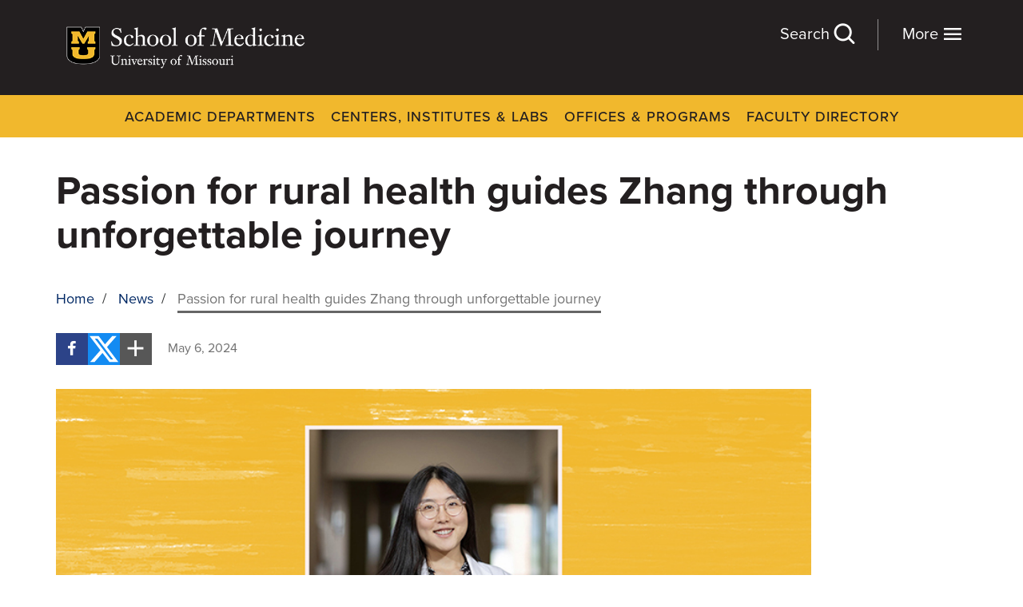

--- FILE ---
content_type: text/html; charset=UTF-8
request_url: https://medicine.missouri.edu/news/passion-rural-health-guides-zhang-through-unforgettable-journey
body_size: 10296
content:
<!DOCTYPE html>
<html lang="en" dir="ltr" prefix="content: http://purl.org/rss/1.0/modules/content/  dc: http://purl.org/dc/terms/  foaf: http://xmlns.com/foaf/0.1/  og: http://ogp.me/ns#  rdfs: http://www.w3.org/2000/01/rdf-schema#  schema: http://schema.org/  sioc: http://rdfs.org/sioc/ns#  sioct: http://rdfs.org/sioc/types#  skos: http://www.w3.org/2004/02/skos/core#  xsd: http://www.w3.org/2001/XMLSchema# ">
  <head>
    <meta charset="utf-8" />
<meta name="description" content="(5/6/24) To say Bingyue Zhang’s journey at the University of Missouri School of Medicine has been nontraditional is an understatement. In 2020, she trekked more than 6,800 miles to move from Jinan, China, to Lawson, Missouri. Transitioning from a hometown of more than 9 million people to a new residence with a population just over 2,500 presented a culture shock that would challenge most individuals." />
<link rel="canonical" href="https://medicine.missouri.edu/news/passion-rural-health-guides-zhang-through-unforgettable-journey" />
<meta property="og:type" content="Article" />
<meta property="og:url" content="https://medicine.missouri.edu/news/passion-rural-health-guides-zhang-through-unforgettable-journey" />
<meta property="og:title" content="Passion for rural health guides Zhang through unforgettable journey" />
<meta property="og:description" content="(5/6/24) To say Bingyue Zhang’s journey at the University of Missouri School of Medicine has been nontraditional is an understatement. In 2020, she trekked more than 6,800 miles to move from Jinan, China, to Lawson, Missouri. Transitioning from a hometown of more than 9 million people to a new residence with a population just over 2,500 presented a culture shock that would challenge most individuals." />
<meta property="og:image" content="https://medicine.missouri.edu/sites/default/files/2024-05/Bingyue%20Zhang%20800x450.jpg" />
<meta name="twitter:card" content="summary_large_image" />
<meta name="twitter:description" content="(5/6/24) To say Bingyue Zhang’s journey at the University of Missouri School of Medicine has been nontraditional is an understatement. In 2020, she trekked more than 6,800 miles to move from Jinan, China, to Lawson, Missouri. Transitioning from a hometown of more than 9 million people to a new residence with a population just over 2,500 presented a culture shock that would challenge most individuals." />
<meta name="twitter:title" content="Passion for rural health guides Zhang through unforgettable journey" />
<meta name="twitter:image" content="https://medicine.missouri.edu/sites/default/files/2024-05/Bingyue%20Zhang%20800x450.jpg" />
<meta name="google-site-verification" content="IlvQfq_N8kGj8_YePyJtMfE_6_R4rROZc4KLBLV8LbM" />
<meta name="Generator" content="Drupal 10 (https://www.drupal.org)" />
<meta name="MobileOptimized" content="width" />
<meta name="HandheldFriendly" content="true" />
<meta name="viewport" content="width=device-width, initial-scale=1.0" />
<link rel="icon" href="/sites/default/files/favicon.ico" type="image/vnd.microsoft.icon" />

    <title>Passion for rural health guides Zhang through unforgettable journey - University of Missouri School of Medicine</title>
    <link rel="stylesheet" media="all" href="/sites/default/files/css/css_1xRfsWWcJJoWwFMU5Xm6V5gkdZGWCLyPqMpz8zwut0o.css?delta=0&amp;language=en&amp;theme=som&amp;include=eJxli1EKAyEMRC8k8UwjZuOWZA1G2fb2pdD2x58ZeG_GMSAD3iLXsRxK_ie0Ll9Fz2hcU3TLor1AU7xisuWC4HRzOfqw_G3CA88NsrLxNanyxKlBs4vo_v3NjCMgu__EG7vERHY" />
<link rel="stylesheet" media="all" href="/sites/default/files/css/css_NWvV0r0yX5n9ZRZNFEXR6HzrBGSUZvBVeE0rYXMHAE4.css?delta=1&amp;language=en&amp;theme=som&amp;include=eJxli1EKAyEMRC8k8UwjZuOWZA1G2fb2pdD2x58ZeG_GMSAD3iLXsRxK_ie0Ll9Fz2hcU3TLor1AU7xisuWC4HRzOfqw_G3CA88NsrLxNanyxKlBs4vo_v3NjCMgu__EG7vERHY" />
<link rel="stylesheet" media="all" href="/sites/default/files/css/css_98uS9Iav1ozsyCan-aihDkyuj3ewodaM1jLv01NOLf4.css?delta=2&amp;language=en&amp;theme=som&amp;include=eJxli1EKAyEMRC8k8UwjZuOWZA1G2fb2pdD2x58ZeG_GMSAD3iLXsRxK_ie0Ll9Fz2hcU3TLor1AU7xisuWC4HRzOfqw_G3CA88NsrLxNanyxKlBs4vo_v3NjCMgu__EG7vERHY" />
<link rel="stylesheet" media="all" href="/sites/default/files/css/css_cl8-rjiEwIc2crpk8_Rt1bv8EDYB3tkzJA6E0AJJjyQ.css?delta=3&amp;language=en&amp;theme=som&amp;include=eJxli1EKAyEMRC8k8UwjZuOWZA1G2fb2pdD2x58ZeG_GMSAD3iLXsRxK_ie0Ll9Fz2hcU3TLor1AU7xisuWC4HRzOfqw_G3CA88NsrLxNanyxKlBs4vo_v3NjCMgu__EG7vERHY" />

    
    <script>
      (function(d) {
        var config = {
          kitId: 'ofp3bzt',
          scriptTimeout: 3000,
          async: true
        },
        h=d.documentElement,t=setTimeout(function(){h.className=h.className.replace(/\bwf-loading\b/g,"")+" wf-inactive";},config.scriptTimeout),tk=d.createElement("script"),f=false,s=d.getElementsByTagName("script")[0],a;h.className+=" wf-loading";tk.src='https://use.typekit.net/'+config.kitId+'.js';tk.async=true;tk.onload=tk.onreadystatechange=function(){a=this.readyState;if(f||a&&a!="complete"&&a!="loaded")return;f=true;clearTimeout(t);try{Typekit.load(config)}catch(e){}};s.parentNode.insertBefore(tk,s)
      })(document);
    </script>
  </head>
  <body data-bind="css: { 'search-open': showSearch, 'menu-open': showNav }">
        <a href="#main-content" class="visually-hidden focusable">
      Skip to main content
    </a>
    <script type="text/javascript">
// <![CDATA[
(function(window, document, dataLayerName, id) {
window[dataLayerName]=window[dataLayerName]||[],window[dataLayerName].push({start:(new Date).getTime(),event:"stg.start"});var scripts=document.getElementsByTagName('script')[0],tags=document.createElement('script');
function stgCreateCookie(a,b,c){var d="";if(c){var e=new Date;e.setTime(e.getTime()+24*c*60*60*1e3),d="; expires="+e.toUTCString();f=""}document.cookie=a+"="+b+d+f+"; path=/"}
var isStgDebug=(window.location.href.match("stg_debug")||document.cookie.match("stg_debug"))&&!window.location.href.match("stg_disable_debug");stgCreateCookie("stg_debug",isStgDebug?1:"",isStgDebug?14:-1);
var qP=[];dataLayerName!=="dataLayer"&&qP.push("data_layer_name="+dataLayerName);isStgDebug&&qP.push("stg_debug");var qPString=qP.length>0?("?"+qP.join("&")):"";
tags.async=!0,tags.src="https://muhealth.containers.piwik.pro/"+id+".js"+qPString,scripts.parentNode.insertBefore(tags,scripts);
!function(a,n,i){a[n]=a[n]||{};for(var c=0;c<i.length;c++)!function(i){a[n][i]=a[n][i]||{},a[n][i].api=a[n][i].api||function(){var a=[].slice.call(arguments,0);"string"==typeof a[0]&&window[dataLayerName].push({event:n+"."+i+":"+a[0],parameters:[].slice.call(arguments,1)})}}(i[c])}(window,"ppms",["tm","cm"])
})(window, document, 'dataLayer', '05534039-cbd1-405d-b45e-c1e4106a3687');
// ]]>
</script><noscript><iframe src="https://muhealth.containers.piwik.pro/05534039-cbd1-405d-b45e-c1e4106a3687/noscript.html" title="Piwik PRO embed snippet" height="0" width="0" style="display:none;visibility:hidden" aria-hidden="true"></iframe></noscript>
      <div class="dialog-off-canvas-main-canvas" data-off-canvas-main-canvas>
    <div class="site-wrap">
<a id="main-content" tabindex="-1"></a><section class="header" role="complimentary" aria-label="Secondary" id="header">
    <div class="container">
        <div class="row"> 
                    <div id="block-sitebranding" class="col-xs-8 col-sm-4">
  
    
        <a href="/" rel="home">
      <img src="/sites/default/files/logo_0.png" alt="MU School of Medicine" fetchpriority="high" />
    </a>
      
</div>
<div id="block-moremenu" class="more-menu">
  
    
      <div class="link-lists">
      <div class="link-list">  <div class="paragraph paragraph--type--link-list paragraph--view-mode--default">
          <ul>
      <li><a href="/departments">Academic Departments</a></li>
      <li><a href="/centers-institutes-labs">Centers, Institutes &amp; Labs</a></li>
      <li><a href="/faculty">Faculty Directory</a></li>
      <li><a href="/offices-programs">Offices &amp; Programs</a></li>
  </ul>
      </div>
</div>
      <div class="link-list">  <div class="paragraph paragraph--type--link-list paragraph--view-mode--default">
          <ul>
      <li><a href="/education">Education</a></li>
      <li><a href="/research">Research</a></li>
      <li><a href="/patient-care">Patient Care</a></li>
  </ul>
      </div>
</div>
      <div class="link-list">  <div class="paragraph paragraph--type--link-list paragraph--view-mode--default">
          <ul>
      <li><a href="/admissions">Admissions</a></li>
      <li><a href="/about">About</a></li>
      <li><a href="/careers">Careers</a></li>
      <li><a href="/giving">Giving</a></li>
      <li><a href="/alumni">Alumni</a></li>
      <li><a href="/news">News</a></li>
  </ul>
      </div>
</div>
      <div class="link-list">  <div class="paragraph paragraph--type--link-list paragraph--view-mode--default">
          <ul>
      <li><a href="/student-resources">Student Resources</a></li>
      <li><a href="/faculty-resources">Faculty Resources</a></li>
  </ul>
      </div>
</div>
  </div>
  </div>

    
            <div class="col-xs-4 col-sm-8">
                <div class="utility-nav">
                    
                </div>
                <div id="block-menutoggles" class="hidden-print">
                    <button class="nav-toggle" data-bind="click: toggleNav">More <i class="icon-menu"></i></button>
                    <button class="search-toggle" data-bind="click: toggleSearch">Search <i class="icon-search"></i></button>
                </div>
            </div>
            <!-- START GLOBAL SEARCH -->
            <div class="global-search" id="global-search" role="search" aria-label="Global Search">
                <button class="btn search-toggle" data-bind="click: toggleSearch">Close <i class="icon-close"></i></button>
                <form method="get" action="/search" autocomplete="off">
                   <div class="row">
                       <div class="col-xs-12 col-sm-1 hidden-xs hidden-sm">
                          <i class="icon-search" ></i>
                       </div>
                       <div class="col-xs-12 col-sm-9 inner">   
                           <input autocomplete="off" aria-labelledby="global-search" type="text" name="keywords" class="form-control" placeholder="Search" data-bind="textInput: keywords, hasFocus: focusSearch, typeahead: { endpoint: '/search/suggest' }">
                       </div>
                       <div class="col-xs-12 col-sm-3 col-md-2">
                            <button class="btn btn-search" type="submit">Submit</button>
                        </div>
                    </div>
                </form>
                <div class="search-other clearfix">
                    <h4>Can't find what you're looking for?</h4>
                    <div class="dropdown show">
                        <a href="/search" class="btn btn-black" data-toggle="dropdown">Select a Section <i class="icon-play"></i></a>
                        <div class="dropdown-menu" aria-labelledby="dropdownMenuLink">
                            <ul class="unstyled">
                                <li> <a href="/departments">Academic Departments</a> </li>
                                <li> <a href="/centers-institutes-labs" class="active">Centers, Institutes & Labs</a> </li>
                                <li> <a href="/offices-programs">Offices & Programs</a> </li>
                                <li> <a href="/faculty">Faculty Directory</a> </li>
                                <li> <a href="/alumni">Alumni</a> </li>
                                <li> <a href="/student-resources">Student Resources</a> </li>
                                <li> <a href="/faculty-resources">Faculty Resources</a> </li>
                            </ul>
                        </div>
                    </div>
                </div>
                <p>This is a site-wide search. if you already know what you're looking for, try visiting a section of the site first to see A-Z listings.</p>
                <!-- ko if: keywords -->
                <h3>Results for "<span data-bind="text: keywords()"></span>"</h3>
                <div class="results">
                    <div class="row">
                        <div class="col-xs-12 col-sm-7">
                            <div class="nav pages">
                                <h4>Pages</h4>
                                <ul data-bind="foreach: pages" class="pages">
                                    <li><a data-bind="event: {mousedown: function() {return false;}}, text: title, attr: { href: url }"></a> </li>
                                </ul>
                                <div data-bind="if: pages().length === 0">No Results</div>
                                <a data-bind="event: {mousedown: function() {return false;}}, attr: { href: '/search?keywords=' + keywords() }" class="btn btn-yellow btn-block">View All Pages</a>
                            </div>
                        </div>
                        <div class="col-xs-12 col-sm-4 col-sm-offset-1">
                            <div class="nav">
                                <h4>Faculty</h4>
                                <ul data-bind="foreach: doctors" class="doctors">
                                    <li> 
                                        <a data-bind="event: {mousedown: function() {return false;}}, attr: { href: url }">
                                            <div class="row">
                                                <div class="col-xs-12 col-sm-5">
                                                    <div class="img">
                                                        <!-- ko if: photo -->
                                                        <img data-bind="attr: { src: photo }" />
                                                        <!-- /ko -->
                                                        <!-- ko if: !photo -->
                                                        <img src="/themes/custom/som/images/default-doctor.png" />
                                                        <!-- /ko -->
                                                    </div>
                                                </div>
                                                <div class="col-xs-12 col-sm-7">
                                                    <div class="info">
                                                        <h5 data-bind="text: title"></h5>
                                                        <div data-bind="if: departments">
                                                            <div data-bind="text: departments" class="dept"></div>
                                                        </div>
                                                    </div>
                                                </div>
                                            </div>
                                        </a>
                                    </li>
                                </ul>
                                <div data-bind="if: doctors().length === 0"><p>No Results</p></div>
                                <a data-bind="event: {mousedown: function() {return false;}}, attr: { href: '/faculty' }" class="btn btn-yellow btn-block">View All Faculty</a>
                            </div>
                        </div>
                    </div>
                </div>
                <!-- /ko -->
            </div>
            <!-- END GLOBAL SEARCH -->
        </div>
    </div>
</section>
 
<section class="navigation visible-md visible-lg" role="complimentary" aria-label="Primary">
    <div class="container">
                <div  id="block-dynamicsystemmenu" class="nav">
    <nav role="navigation" aria-labelledby="block-dynamicsystemmenu-label">
                                
      <h4 class="visually-hidden" id="block-dynamicsystemmenu-label">Dynamic System Menu</h4>
      
    
                    
                      <ul>
                      <li class="level-1">
              <a href="/departments" target="_self" rel="" data-drupal-link-system-path="departments">Academic Departments</a>
              </li>
                  <li class="level-1">
              <a href="/centers-institutes-labs" target="_self" rel="" data-drupal-link-system-path="centers-institutes-labs">Centers, Institutes &amp; Labs</a>
              </li>
                  <li class="level-1">
              <a href="/offices-programs" target="_self" rel="" data-drupal-link-system-path="offices-programs">Offices &amp; Programs</a>
              </li>
                  <li class="level-1">
              <a href="/faculty" target="_self" rel="" data-drupal-link-system-path="faculty">Faculty Directory</a>
              </li>
        </ul>
  


          </nav>
</div>

    
    </div>
</section>
 <a id="main-content" tabindex="-1"></a><section class="main" role="main" aria-label="Main Content">
            <section class="content-top" aria-label="Top Content">
            <div class="container">
                <div class="row">
                    <div class="col-xs-12">
                        
                    </div>
                </div>
            </div>
        </section>
                <section class="content" aria-label="Content">
            <div class="container">
                <div class="row">
                    <div class="col-xs-12">
                        <div class="main">
                                    <div data-drupal-messages-fallback class="hidden"></div>
<div id="block-pagetitle" class="news">
  
    
      
  <h1>
<span>Passion for rural health guides Zhang through unforgettable journey</span>
</h1>


  </div>
<div id="block-breadcrumbs">
  
    
        <nav role="navigation" class="breadcrumb">
    <h2 class="visually-hidden">Breadcrumb</h2>
                  <a href="/">Home</a>&nbsp;&nbsp;/&nbsp;&nbsp;
                        <a href="/news">News</a>&nbsp;&nbsp;/&nbsp;&nbsp;
                        <span>Passion for rural health guides Zhang through unforgettable journey</span>
            </nav>

  </div>
<div id="block-som-content">
  
    
      <article about="/news/passion-rural-health-guides-zhang-through-unforgettable-journey" class="news">
    <div class="row">
        <div class="col-xs-12 col-sm-10">
            <div class="share">
    <ul class="unstyled">
        <li><a href="http://www.facebook.com/sharer/sharer.php?u=https://medicine.missouri.edu/news/passion-rural-health-guides-zhang-through-unforgettable-journey" aria-label="Facebook" class="facebook" target="_blank"><i class="icon-facebook"></i></a></li>
        <li><a href="https://twitter.com/home?status=https://medicine.missouri.edu/news/passion-rural-health-guides-zhang-through-unforgettable-journey" aria-label="Twitter" class="twitter" target="_blank"><i class="icon-twitter"></i></a></li>
        <li><button class="more" aria-label="More Social Share Options"><i class="icon-plus"></i></button></li>
        <div class="share-more">
            <li><a href="https://www.linkedin.com/shareArticle?mini=true&amp;url=https://medicine.missouri.edu/news/passion-rural-health-guides-zhang-through-unforgettable-journey" aria-label="Linkedin" class="linkedin" target="_blank"><i class="icon-linkedin"></i></a></li>
            <li><a href="mailto:?subject=Passion for rural health guides Zhang through unforgettable journey&body=https://medicine.missouri.edu/news/passion-rural-health-guides-zhang-through-unforgettable-journey" aria-label="Email" class="email"><i class="icon-send"></i></a></li>
            <li><a href="javascript: window.print();" aria-label="Print" class="print"><i class="icon-print"></i></a></li>
        </div>
    </ul>
</div>

            <div class="date">
                
            <div><time datetime="2024-05-06T12:00:00Z">May 6, 2024</time>
</div>
      
            </div>
            <div class="feat-img">
                
            <div>  <img loading="lazy" src="/sites/default/files/2024-05/Bingyue%20Zhang%20800x450.jpg" width="800" height="450" alt="Bingyue Zhang" typeof="foaf:Image" />

</div>
      
                <small></small>
            </div>
        </div>
    </div>
    <div class="row">
        <div class="col-xs-12 col-sm-8">
            
            <div><p class="lead">To say Bingyue Zhang’s journey at the University of Missouri School of Medicine has been nontraditional is an understatement. In 2020, she trekked more than 6,800 miles to move from Jinan, China, to Lawson, Missouri. Transitioning from a hometown of more than 9 million people to a new residence with a population just over 2,500 presented a culture shock that would challenge most individuals.</p><p>However, for Zhang, her new home in a small town in western Missouri would solidify her desire to make an impact in the field of rural health. In 2021 as a second-year student, she was able to gain invaluable real-life experience by practicing in a rural community through the <a href="/news/clinical-rural-immersion-program-gives-students-rural-medical-experience-sedalia" title="Clinical Rural Immersion program">Clinical Rural Immersion program.</a></p><p>“I participated in a <a href="/offices-programs/education/rural-scholars-program/rural-scholars-clerkship-program" title="Longitudinal Integrated Clerkship (LINC)">Longitudinal Integrated Clerkship (LINC)</a> in Sedalia, Missouri, and was able to follow a panel of patients throughout a year for all their medical appointments,” said Zhang. “I found the experience very valuable and it allowed me to learn multiple specialties through every step of the patients’ care, while helping them navigate through the complexities of the health care system.”</p><p>With her rural health experience in her back pocket, Zhang flourished throughout her four years at the MU School of Medicine, culminating in a memorable <a href="/news/match-day-2024" title="Match Day ceremony">Match Day ceremony</a> on March 15. As the Class of 2024 opened their envelopes and learned where they’ll be training as resident physicians, Zhang officially was tabbed as an integrated resident through MU’s <a href="/departments/family-and-community-medicine" title="Department of Family and Community Medicine">Department of Family and Community Medicine.</a></p><p>Starting as a first-year medical student in the heart of the COVID-19 pandemic, the challenges presented for Zhang and the Class of 2024 were unparalleled. Being able to celebrate a momentous occasion like Match Day with her peers and family members is something she says she’ll never forget.</p><p>“My mother and I had been enthusiastically talking about Match Day since my first day of medical school,” said Zhang. “It was wonderful to celebrate the day with her, my dad, my boyfriend and fellow medical students, and I’m grateful for all of their love and support. It was also exciting to find out who else would be incoming Family Medicine residents at MU, and I look forward to working with them for the next three years.”</p><p>As the 2023-24 school year comes to an end, Zhang and her classmates will meet on May 11 at Jesse Auditorium for Spring ’24 Commencement. As she reflects on her tenure so far at MU, she’s grateful for all of the support and resources that were at her disposal.</p><p>“Looking back as a freshman, I couldn’t have imagined me standing here and ready to graduate from medical school,” said Zhang. “As a first-generation college student and first-generation immigrant, I wouldn’t have had the courage to follow my true passion if it wasn’t for the encouragement, love and support from my parents.”</p><p>“Also, I’m very grateful to have been part of both the <a href="/offices-programs/admissions/bryant-pre-admissions-program" title="Bryant Scholars Program">Bryant Scholars Program</a> and <a href="/offices-programs/education/rural-scholars-program/rural-scholars-clerkship-program" title="Rural Scholars Program">Rural Scholars Program</a> and learn from Dr. Kathleen Quinn. She was one of the most influential mentors during my medical training and she believed in me from the start. Dr. Quinn introduced me to all the opportunities that MU provides and I really appreciated all she did.”</p><p>For the next wave of MU School of Medicine graduates and incoming freshmen classes, Zhang encourages students to live in the moment.</p><p>“Not only will the medical training at the University of Missouri shape you into a qualified and compassionate physician in the future, but the consistent support from the staff, physicians and your peers will allow you to enjoy and cherish the process,” said Zhang. “Don’t doubt yourself during the journey and enjoy it!”</p><div class="cta-block"><div>Learn More About</div><div><a href="/offices-programs/education/rural-scholars-program">Rural Scholars Program</a></div></div></div>
      
            <div id="block-tags" class="tags">
  
      <h2>Tags</h2>
    
            <div class="tag"><a href="/news?topics=Family%20and%20Community%20Medicine#news">Family and Community Medicine</a></div>
          <div class="tag"><a href="/news?categories=Rural%20Education#news">Rural Education</a></div>
          <div class="tag"><a href="/news?topics=Rural%20Scholars%20Program#news">Rural Scholars Program</a></div>
          <div class="tag"><a href="/news?categories=Students#news">Students</a></div>
      </div>

            <div class="share">
    <ul class="unstyled">
        <li><a href="http://www.facebook.com/sharer/sharer.php?u=https://medicine.missouri.edu/news/passion-rural-health-guides-zhang-through-unforgettable-journey" aria-label="Facebook" class="facebook" target="_blank"><i class="icon-facebook"></i></a></li>
        <li><a href="https://twitter.com/home?status=https://medicine.missouri.edu/news/passion-rural-health-guides-zhang-through-unforgettable-journey" aria-label="Twitter" class="twitter" target="_blank"><i class="icon-twitter"></i></a></li>
        <li><button class="more" aria-label="More Social Share Options"><i class="icon-plus"></i></button></li>
        <div class="share-more">
            <li><a href="https://www.linkedin.com/shareArticle?mini=true&amp;url=https://medicine.missouri.edu/news/passion-rural-health-guides-zhang-through-unforgettable-journey" aria-label="Linkedin" class="linkedin" target="_blank"><i class="icon-linkedin"></i></a></li>
            <li><a href="mailto:?subject=Passion for rural health guides Zhang through unforgettable journey&body=https://medicine.missouri.edu/news/passion-rural-health-guides-zhang-through-unforgettable-journey" aria-label="Email" class="email"><i class="icon-send"></i></a></li>
            <li><a href="javascript: window.print();" aria-label="Print" class="print"><i class="icon-print"></i></a></li>
        </div>
    </ul>
</div>

        </div>
        <div class="col-xs-12 col-sm-4">
            
                                        <div class="related-news">
                   <h3>Related News</h3>
                    <article about="/news/medical-students-partner-mizzou-law-veterans-clinic" class="featured-story">
    <div class="img">
        <a href="/news/medical-students-partner-mizzou-law-veterans-clinic">
            
            <div>  <img loading="lazy" src="/sites/default/files/styles/4_3/public/2025-12/Mizzou%20Veterans%20Clinic%20800x450.jpg?itok=dnLDeViK" width="800" height="600" alt="Mizzou Veterans Clinic" typeof="foaf:Image" />


</div>
      
        </a>
    </div>
    <div class="blurb">
        <div class="category">
            Education
        </div>
        <h4>
            <a href="/news/medical-students-partner-mizzou-law-veterans-clinic">
<span>Medical students partner with Mizzou Law Veterans Clinic</span>
</a>
        </h4>
    </div>
</article><article about="/news/care-coordination-necessary-best-cancer-patient-outcomes" class="featured-story">
    <div class="img">
        <a href="/news/care-coordination-necessary-best-cancer-patient-outcomes">
            
            <div>  <img loading="lazy" src="/sites/default/files/styles/4_3/public/2025-08/cancer-patient-nurse-GettyImages-2098875135-800x450.jpg?itok=Yk2x_1Ik" width="800" height="600" alt="cancer patient with nurse" typeof="foaf:Image" />


</div>
      
        </a>
    </div>
    <div class="blurb">
        <div class="category">
            Research
        </div>
        <h4>
            <a href="/news/care-coordination-necessary-best-cancer-patient-outcomes">
<span>Care Coordination Necessary for Best Cancer Patient Outcomes</span>
</a>
        </h4>
    </div>
</article><article about="/news/school-medicine-class-2029-take-first-steps-towards-md" class="featured-story">
    <div class="img">
        <a href="/news/school-medicine-class-2029-take-first-steps-towards-md">
            
            <div>  <img loading="lazy" src="/sites/default/files/styles/4_3/public/2025-08/White%20Coat%20800x450.jpg?itok=ZolUX5jT" width="800" height="600" alt="White Coat Ceremony 2025" typeof="foaf:Image" />


</div>
      
        </a>
    </div>
    <div class="blurb">
        <div class="category">
            White Coat &amp; Stethoscope Program
        </div>
        <h4>
            <a href="/news/school-medicine-class-2029-take-first-steps-towards-md">
<span>School of Medicine Class of 2029 take first steps towards MD</span>
</a>
        </h4>
    </div>
</article><article about="/news/family-and-community-medicine-celebrates-50th-anniversary" class="featured-story">
    <div class="img">
        <a href="/news/family-and-community-medicine-celebrates-50th-anniversary">
            
            <div>  <img loading="lazy" src="/sites/default/files/styles/4_3/public/2025-07/FCM%2050th%20Anniversary%20-%20800x450.jpg?itok=fuMfrKfc" width="800" height="600" alt="Family and Community Medicine 50th anniversary collage image" typeof="foaf:Image" />


</div>
      
        </a>
    </div>
    <div class="blurb">
        <div class="category">
            Awards and Honors
        </div>
        <h4>
            <a href="/news/family-and-community-medicine-celebrates-50th-anniversary">
<span>Family and Community Medicine celebrates 50th anniversary</span>
</a>
        </h4>
    </div>
</article>
                </div>
                    </div>
    </div>
</article>

  </div>

    
                        </div>
                    </div>
                </div>
            </div>
        </section>
        
</section>

    <section class="footer" role="contentinfo" aria-label="Footer">
        <div class="container">
            <div class="row">
                        <div id="block-sitebranding-2" class="col-xs-12 col-sm-4">
  
    
        <a href="/" rel="home">
      <img src="/sites/default/files/logo_0.png" alt="MU School of Medicine" fetchpriority="high" />
    </a>
      
</div>
<div id="block-footersocial" class="col-xs-12 col-sm-7 pull-right">
  
    
      
            <div><p><span class="hidden-xs">Columbia, MO 65212</span> <a class="external" href="/contact" target="_blank" title="Contact Us">Contact</a></p><div class="social"><ul><li><a class="facebook" href="https://www.facebook.com/missourimedicine/" target="_blank" title="Facebook" aria-label="Facebook Link"><em><i class="icon-facebook" alt="Facebook">&nbsp;</i></em></a></li><li><a class="twitter" href="https://twitter.com/mumedicine" target="_blank" title="X" aria-label="X Link"><em><i class="icon-twitter" alt="X">&nbsp;</i></em></a></li><li><a class="youtube" href="https://www.youtube.com/user/MUHealthCare" target="_blank" title="YouTube" aria-label="YouTube Link"><em><i class="icon-youtube" alt="YouTube">&nbsp;</i></em></a></li><li><a class="instagram" href="https://www.instagram.com/mizzoumedicine/" target="_blank" title="Instagram" aria-label="Instagram Link"><em><i class="icon-instagram" alt="Instagram">&nbsp;</i></em></a></li><li><a class="linkedin" href="https://www.linkedin.com/school/university-of-missouri-columbia-school-of-medicine/" target="_blank" title="LinkedIn" aria-label="LinkedIn Link"><em><i class="icon-linkedin" alt="linkedin">&nbsp;</i></em></a></li></ul></div></div>
      
  </div>

    
            </div>
            <div class="row">
                  <div class="col-xs-12 col-sm-3 equal" id="region-footer-1">
        <div  id="block-informationlinks" class="nav">
    <nav role="navigation" aria-labelledby="block-informationlinks-label">
                  
      <h4 id="block-informationlinks-label">Information</h4>
      
    
                    
<ul>
      <li><a href="/about">About</a></li>
      <li><a href="/departments">Academic Departments</a></li>
      <li><a href="/offices-programs/admissions">Admissions</a></li>
      <li><a href="/about/school-of-medicine-careers">Careers</a></li>
      <li><a href="/centers-institutes-labs">Centers, Institutes &amp; Labs</a></li>
      <li><a href="/contact">Contact</a></li>
      <li><a href="/giving">Giving</a></li>
      <li><a href="https://library.muhealth.org">Library</a></li>
  </ul>
          </nav>
</div>

      </div>

                  <div class="col-xs-12 col-sm-4 equal" id="region-footer-2">
        <div  id="block-campus" class="nav">
    <nav role="navigation" aria-labelledby="block-campus-label">
                  
      <h4 id="block-campus-label">Campus</h4>
      
    
                    
<ul>
      <li><a href="http://missouri.edu/">University of Missouri</a></li>
  </ul>
          </nav>
</div>
<div  id="block-muhealth" class="nav">
    <nav role="navigation" aria-labelledby="block-muhealth-label">
                  
      <h4 id="block-muhealth-label">MU Health</h4>
      
    
                    
<ul>
      <li><a href="https://www.muhealth.org">MU Health Care</a></li>
      <li><a href="https://www.muhealth.org/jobseeker">MU Health Care Careers</a></li>
      <li><a href="https://healthprofessions.missouri.edu">MU School of Health Professions</a></li>
      <li><a href="/">MU School of Medicine</a></li>
      <li><a href="http://nursing.missouri.edu">MU Sinclair School of Nursing</a></li>
  </ul>
          </nav>
</div>

      </div>

                  <div class="col-xs-12 col-sm-5 border equal" id="region-footer-3">
        <div id="block-emergencyinformation" class="nav">
  
    
      
            <div><p><a class="btn btn-red" href="https://mualert.missouri.edu/" title="Emergency Information" target="_blank">Emergency Information</a></p></div>
      
  </div>
<div id="block-footer-newsletter" class="newsletter">
  
      <h4>Sign up for our monthly newsletter</h4>
    
      <span id="webform-submission-footer-newsletter-node-21026-form-ajax-content"></span><div id="webform-submission-footer-newsletter-node-21026-form-ajax" class="webform-ajax-form-wrapper" data-effect="fade" data-progress-type="throbber"><form class="webform-submission-form webform-submission-add-form webform-submission-footer-newsletter-form webform-submission-footer-newsletter-add-form webform-submission-footer-newsletter-node-21026-form webform-submission-footer-newsletter-node-21026-add-form js-webform-details-toggle webform-details-toggle" data-drupal-selector="webform-submission-footer-newsletter-node-21026-add-form" action="/news/passion-rural-health-guides-zhang-through-unforgettable-journey" method="post" id="webform-submission-footer-newsletter-node-21026-add-form" accept-charset="UTF-8">
  
  <div class="row js-form-wrapper form-wrapper" data-drupal-selector="edit-container" id="edit-container">    <div class="col-xs-12 js-form-item form-item js-form-type-textfield form-item-name js-form-item-name form-no-label">
  <div class="inner clearfix">
      <input data-drupal-selector="edit-name" type="text" id="edit-name" name="name" value="" size="60" maxlength="255" placeholder="Your Name" class="form-text required" required="required" aria-required="true" />

  <label for="edit-name" class="visually-hidden js-form-required form-required"><span>Name</span></label>
        </div>
</div>    <div class="col-xs-12 js-form-item form-item js-form-type-email form-item-email js-form-item-email form-no-label">
  <div class="inner clearfix">
      <input data-drupal-selector="edit-email" type="email" id="edit-email" name="email" value="" size="60" maxlength="254" placeholder="Your Email" class="form-email required" required="required" aria-required="true" />

  <label for="edit-email" class="visually-hidden js-form-required form-required"><span>Email</span></label>
        </div>
</div></div>
<div data-drupal-selector="edit-actions" class="form-actions webform-actions js-form-wrapper form-wrapper" id="edit-actions"><div class="row">
	<div class="col-xs-12">
		  <button class="webform-button--submit btn-yellow button--primary js-form-submit form-submit btn" data-drupal-selector="edit-actions-submit" data-disable-refocus="true" type="submit" id="edit-actions-submit" name="op" value="Submit">Submit</button>

	</div>
</div></div>
<input data-drupal-selector="edit-honeypot-time" type="hidden" name="honeypot_time" value="_bLEZxmc4xrcHWg2XSEWQBy3cxuYwItUNujkVNGC_KI" />
<input autocomplete="off" data-drupal-selector="form-i0w8tbnusjzz1tgl98nyzlcsyyxvvry8cbdxvxjpz30" type="hidden" name="form_build_id" value="form-i0W8TBnusjZZ1tGl98nYzLCsyYxvvRY8CBDXVXjPZ30" />
<input data-drupal-selector="edit-webform-submission-footer-newsletter-node-21026-add-form" type="hidden" name="form_id" value="webform_submission_footer_newsletter_node_21026_add_form" />
<div class="url-textfield js-form-wrapper form-wrapper" style="display: none !important;">    <div class="col-xs-12 js-form-item form-item js-form-type-textfield form-item-url js-form-item-url">
  <div class="inner clearfix">
      <input autocomplete="off" data-drupal-selector="edit-url" type="text" id="edit-url" name="url" value="" size="20" maxlength="128" class="form-text" />

  <label for="edit-url"><span>Leave this field blank</span></label>
        </div>
</div></div>


  
</form>
</div>
  </div>

      </div>

            </div>
        </div>
    </section>
 
    <section class="copyright" role="contentinfo" aria-label="Copyright">
        <div class="container">
            <div class="row">
                        <div id="block-copyright">
  
    
      
            <div><p class="text-align-center">MU is an <a href="https://www.umsystem.edu/ums/hr/eeo" target="_blank" title="equal opportunity employer">equal opportunity employer</a>.<br>Copyright © 2026 — <a href="https://www.umsystem.edu/" target="_blank" title="The Curators of the University of Missouri">The Curators of the University of Missouri</a>. All rights reserved. <a class="btn btn-underline" href="https://missouri.edu/copyright/" target="_blank" title="The Curators of the University of Missouri">DMCA and other copyright information</a>. <a class="btn btn-underline" href="https://missouri.edu/privacy/" target="_blank" title="Privacy policy">Privacy policy</a>.<br>For website issues, contact <a class="btn btn-underline" href="mailto:websupport@health.missouri.edu" target="_blank" title="Web Support">MU Health Care Communications</a>. Contact the <a class="btn btn-underline" href="/contact" title="MU School of Medicine">MU School of Medicine</a>.</p></div>
      
  </div>

    
            </div>
        </div>
    </section>
</div>


  </div>

    
    <script type="application/json" data-drupal-selector="drupal-settings-json">{"path":{"baseUrl":"\/","pathPrefix":"","currentPath":"node\/21026","currentPathIsAdmin":false,"isFront":false,"currentLanguage":"en"},"pluralDelimiter":"\u0003","suppressDeprecationErrors":true,"ajaxPageState":{"libraries":"eJx1jGsKAjEQgy9Upmea2tjtMn0406p7e10QBIt_EsiX5NIUPtcBrSy03yb0oGvT4jorJ-W-mY86-5t-E5q1zyDZNkRnrfgkLbA4O2yg-MAG90A4f_zHiXd-LiEEBXVQxOAsRsb3dflbGi0l-V8rMOO08lNelAhczw","theme":"som","theme_token":null},"ajaxTrustedUrl":{"form_action_p_pvdeGsVG5zNF_XLGPTvYSKCf43t8qZYSwcfZl2uzM":true,"\/news\/passion-rural-health-guides-zhang-through-unforgettable-journey?ajax_form=1":true},"ajax":{"edit-actions-submit":{"callback":"::submitAjaxForm","event":"click","effect":"fade","speed":500,"progress":{"type":"throbber","message":""},"disable-refocus":true,"url":"\/news\/passion-rural-health-guides-zhang-through-unforgettable-journey?ajax_form=1","httpMethod":"POST","dialogType":"ajax","submit":{"_triggering_element_name":"op","_triggering_element_value":"Submit"}}},"user":{"uid":0,"permissionsHash":"ebb8ff1a74dcb1f365f4918f3a27ea7e1c6b0bf19852047962b62d08087d6acd"}}</script>
<script src="/sites/default/files/js/js_IztAsOgJIyVW9Xu4aO-IEBJ_lv_5M2tQovBifkHv4mk.js?scope=footer&amp;delta=0&amp;language=en&amp;theme=som&amp;include=eJyFilsKwCAMBC9U4pliuxUlGmrs6_ZF6J-U_uzCzMxa4WJpqIWF0raj3rRqzZNpdkHUs0wnfEfufeLE1wAhyCiNFjSOYmR84DdqGoJ8ZxlmHEbf5wFDFUgA"></script>
<script src="/sites/default/files/js/js_SMSPI6eyZJFe96y-ycxONCpBUYcQLzOWubeX9PEZrHQ.js?scope=footer&amp;delta=1&amp;language=en&amp;theme=som&amp;include=eJyFilsKwCAMBC9U4pliuxUlGmrs6_ZF6J-U_uzCzMxa4WJpqIWF0raj3rRqzZNpdkHUs0wnfEfufeLE1wAhyCiNFjSOYmR84DdqGoJ8ZxlmHEbf5wFDFUgA"></script>
<script src="/sites/default/files/js/js_Ku111JCDkSFR1yypoc0i-W54B4Nwbxf9hecCh-OixXQ.js?scope=footer&amp;delta=2&amp;language=en&amp;theme=som&amp;include=eJyFilsKwCAMBC9U4pliuxUlGmrs6_ZF6J-U_uzCzMxa4WJpqIWF0raj3rRqzZNpdkHUs0wnfEfufeLE1wAhyCiNFjSOYmR84DdqGoJ8ZxlmHEbf5wFDFUgA"></script>
<script src="/sites/default/files/js/js_QeV8mf4-3FnFwSHMeezWWynEjn38Wsn2EFZmtjVT3GY.js?scope=footer&amp;delta=3&amp;language=en&amp;theme=som&amp;include=eJyFilsKwCAMBC9U4pliuxUlGmrs6_ZF6J-U_uzCzMxa4WJpqIWF0raj3rRqzZNpdkHUs0wnfEfufeLE1wAhyCiNFjSOYmR84DdqGoJ8ZxlmHEbf5wFDFUgA"></script>

  </body>
</html>
